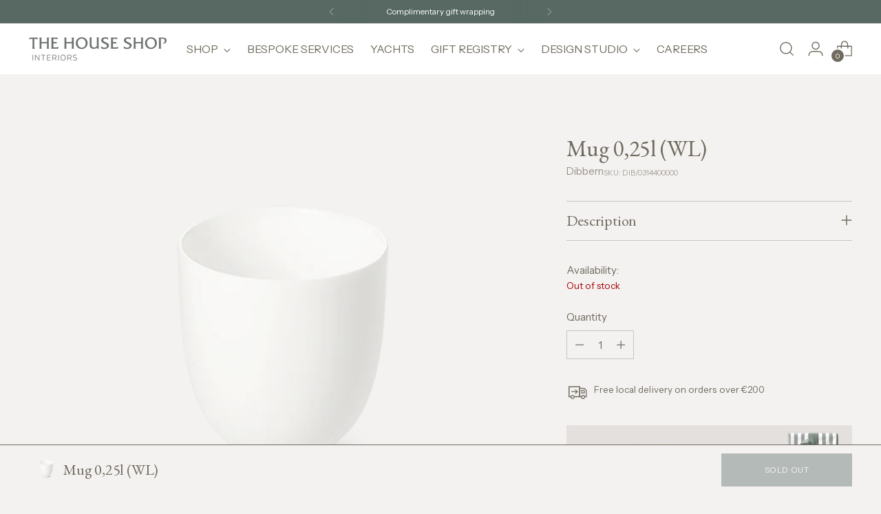

--- FILE ---
content_type: text/javascript; charset=utf-8
request_url: https://www.thehouseshop.mt/products/mug-0-25l.js
body_size: 348
content:
{"id":7129356697784,"title":"Mug 0,25l (WL)","handle":"mug-0-25l","description":"\u003cp\u003e\u003cstrong\u003eSeries: \u003c\/strong\u003ePure \u003c\/p\u003e\n\u003cp\u003e\u003cstrong\u003eFilling quantity: \u003c\/strong\u003e\u003cspan data-mce-fragment=\"1\"\u003e0.25 l\u003c\/span\u003e\u003c\/p\u003e\n\u003cp\u003e\u003cstrong\u003eCare instructions: \u003c\/strong\u003eDi\u003cspan data-mce-fragment=\"1\"\u003eshwasher- and microwave safe\u003c\/span\u003e\u003c\/p\u003e\n\u003cp\u003e\u003cstrong\u003eDesigner: \u003c\/strong\u003eDibbern Design Studio\u003c\/p\u003e\n\u003cp\u003e\u003cstrong\u003eOrdernumber: \u003c\/strong\u003e﻿\u003cspan data-mce-fragment=\"1\"\u003e0314400000\u003c\/span\u003e\u003c\/p\u003e","published_at":"2022-05-11T12:20:23+02:00","created_at":"2022-05-11T10:55:02+02:00","vendor":"Dibbern","type":"Tableware","tags":["Emma\u0026Ramon"],"price":2900,"price_min":2900,"price_max":2900,"available":false,"price_varies":false,"compare_at_price":null,"compare_at_price_min":0,"compare_at_price_max":0,"compare_at_price_varies":false,"variants":[{"id":41514947051704,"title":"Default Title","option1":"Default Title","option2":null,"option3":null,"sku":"DIB\/0314400000","requires_shipping":true,"taxable":true,"featured_image":null,"available":false,"name":"Mug 0,25l (WL)","public_title":null,"options":["Default Title"],"price":2900,"weight":0,"compare_at_price":null,"inventory_management":"shopify","barcode":"","requires_selling_plan":false,"selling_plan_allocations":[]}],"images":["\/\/cdn.shopify.com\/s\/files\/1\/0506\/3766\/8536\/products\/Mug_0_25l_0314400000.png?v=1652259303"],"featured_image":"\/\/cdn.shopify.com\/s\/files\/1\/0506\/3766\/8536\/products\/Mug_0_25l_0314400000.png?v=1652259303","options":[{"name":"Title","position":1,"values":["Default Title"]}],"url":"\/products\/mug-0-25l","media":[{"alt":null,"id":28853931802808,"position":1,"preview_image":{"aspect_ratio":1.0,"height":600,"width":600,"src":"https:\/\/cdn.shopify.com\/s\/files\/1\/0506\/3766\/8536\/products\/Mug_0_25l_0314400000.png?v=1652259303"},"aspect_ratio":1.0,"height":600,"media_type":"image","src":"https:\/\/cdn.shopify.com\/s\/files\/1\/0506\/3766\/8536\/products\/Mug_0_25l_0314400000.png?v=1652259303","width":600}],"requires_selling_plan":false,"selling_plan_groups":[]}